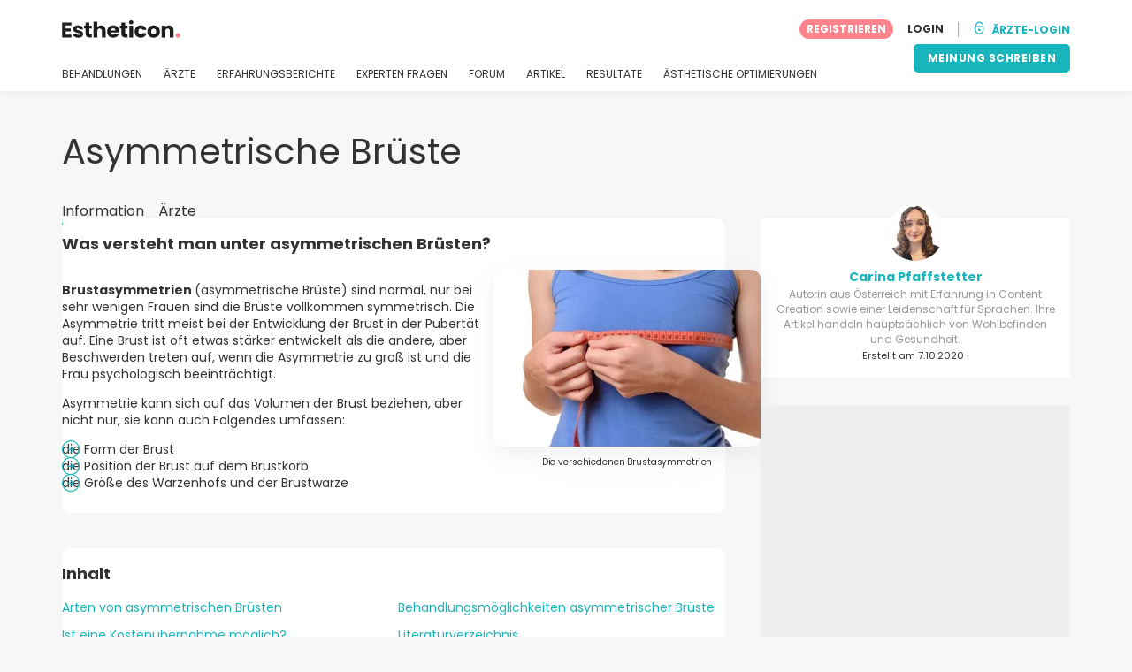

--- FILE ---
content_type: text/html; charset=UTF-8
request_url: https://www.estheticon.de/indikationen/asymmetrische-brueste
body_size: 14772
content:
<!DOCTYPE html>
<html lang="de-DE" class="desktop" >
<head>
        
<meta charset="utf-8" />
<meta name="viewport" content="width=device-width, minimum-scale=1.0, maximum-scale=1.0"/>

<title>Asymmetrische Brüste - Estheticon.de</title>

<link rel="preconnect" href="//static.estheticon.de" crossorigin>


                    <script async src="https://www.googletagmanager.com/gtag/js?id=G-EKF8WQ68SN"></script>
    

    <link rel="stylesheet" href="https://static.estheticon.de/10009295/build/yns/main_general.css">

            <link rel="stylesheet" href="https://static.estheticon.de/10009295/build/yns/yns_header_nav.css">
        <link rel="stylesheet" href="https://static.estheticon.de/10009295/build/yns/yns_footer.css">
    
    <link rel="stylesheet" href="https://static.estheticon.de/10009295/build/yns/5056.css"><link rel="stylesheet" href="https://static.estheticon.de/10009295/build/yns/4966.css">

<script id="js_analytics" type="text/javascript">
    const projectDomain = 'estheticon.de';

        (function(i,s,o,g,r,a,m){i['GoogleAnalyticsObject']=r;i[r]=i[r]||function(){
        (i[r].q=i[r].q||[]).push(arguments)},i[r].l=1*new Date();a=s.createElement(o),
        m=s.getElementsByTagName(o)[0];a.async=1;a.src=g;m.parentNode.insertBefore(a,m)
    })(window,document,'script','https://www.google-analytics.com/analytics.js','ga');

    window.gaYNS = {
                analyticsTreatmentName: 'Brustvergrößerung',
        analyticsTreatmentEnglishName: 'Breast augmentation',
        dimensionPath: '/concern/item',
                gaTracker: 'UA-188237514-1',
                gaTrackerGlobal: 'UA-103658573-1',
        pageType: ''
    };


                !function(f,b,e,v,n,t,s){if(f.fbq)return;n=f.fbq=function(){n.callMethod?
        n.callMethod.apply(n,arguments):n.queue.push(arguments)};if(!f._fbq)f._fbq=n;
        n.push=n;n.loaded=!0;n.version='2.0';n.queue=[];t=b.createElement(e);t.async=!0;
        t.src=v;s=b.getElementsByTagName(e)[0];s.parentNode.insertBefore(t,s)}(window,
        document,'script','https://connect.facebook.net/en_US/fbevents.js');
    

                window.dataLayer = window.dataLayer || [];
        window.gA4Data = window.gA4Data || {};
        window.gA4Data.measurement_id = 'G-EKF8WQ68SN';
        window.gA4Data.treatmentName = 'Brustvergrößerung';
        window.gA4Data.treatmentEnglishName = 'Breast augmentation';
        window.gA4Data.pageItems = '';
        window.gA4Data.creationDate = '07/10/2020';
        window.gA4Data.brandRelatedId = '';
        window.gA4Data.doctorRelatedId = '';

        function gtag(){dataLayer.push(arguments);}

        // Config GA4
        gtag('js', new Date());

        function getCookie(name) {
            return document.cookie
            .split('; ')
            .find(row => row.startsWith(name))
            ?.split('=')[1] || null;
        }
        const COOKIE_NAME = '_ynsGDPR_';
        const consentCookieValue = getCookie(COOKIE_NAME);

        const defaultConsentConfig = {
            'ad_storage': 'denied',
            'ad_user_data': 'denied',
            'ad_personalization': 'denied',
            'analytics_storage': 'denied',
            'functionality_storage': 'denied',
            'personalization_storage': 'denied',
            'security_storage': 'granted',  // Always granted
        };

        let shouldEnableUrlPassthrough = true;

        if (consentCookieValue) {
            const consent = JSON.parse(decodeURIComponent(consentCookieValue));

            Object.assign(defaultConsentConfig, {
                'ad_storage': consent.marketing ? 'granted' : 'denied',
                'ad_user_data':  consent.marketing ? 'granted' : 'denied',
                'ad_personalization':  consent.marketing ? 'granted' : 'denied',
                'analytics_storage':  consent.analysis ? 'granted' : 'denied',
                'functionality_storage':  consent.functional ? 'granted' : 'denied',
                'personalization_storage':  consent.marketing ? 'granted' : 'denied',
            });

            shouldEnableUrlPassthrough = !(consent.marketing && consent.analysis);
        }
        gtag('consent', 'default', defaultConsentConfig);

        gtag('set', 'url_passthrough', shouldEnableUrlPassthrough);

        data = {};
        data.content_group = '/concern/item';
        if (window.gA4Data.treatmentName) {
            data.treatment = window.gA4Data.treatmentName;
        }
        if (window.gA4Data.treatmentEnglishName) {
            data.english_treatment = window.gA4Data.treatmentEnglishName;
        }
        if (window.gA4Data.pageItems) {
            data.content_items = window.gA4Data.pageItems;
        }
        if (window.gA4Data.creationDate) {
            data.creation_date = window.gA4Data.creationDate;
        }
        if (window.gA4Data.brandRelatedId) {
            data.brand_related_id = window.gA4Data.brandRelatedId;
        }
        if (window.gA4Data.doctorRelatedId) {
            data.doctor_related_id = window.gA4Data.doctorRelatedId;
        }

        // /_ga=([^;]+)/i.test(document.cookie) ? data.yns_client_id = RegExp.$1.split('.').slice(2).join('.').replace('3','2'): null;
        // /smd5=([^;]+)/i.test(document.cookie) ? data.yns_session_id = RegExp.$1 : null;
        /User=([^;]+)/i.test(document.cookie) ? data.user_id = RegExp.$1 : null;

        gtag('config', window.gA4Data.measurement_id, {
            ...data,
            'cookie_domain': `.${projectDomain}`,
            'linker': {
                'url_passthrough': true
            },
        });
    </script>

<!-- Google Tag Manager -->
<script>(function(w,d,s,l,i){w[l]=w[l]||[];w[l].push({'gtm.start':
            new Date().getTime(),event:'gtm.js'});var f=d.getElementsByTagName(s)[0],
        j=d.createElement(s),dl=l!='dataLayer'?'&l='+l:'';j.async=true;j.src=
        'https://www.googletagmanager.com/gtm.js?id='+i+dl;f.parentNode.insertBefore(j,f);
    })(window,document,'script','dataLayer','GTM-5PCHSHG');</script>
<!-- End Google Tag Manager -->



    <link rel="preload" href="https://static.estheticon.de/10009295/build/yns/fonts/Poppins-Regular.ad19729d.woff2" as="font" type="font/woff2" crossorigin>
<link rel="preload" href="https://static.estheticon.de/10009295/build/yns/fonts/Poppins-Bold.dd24d10e.woff2" as="font" type="font/woff2" crossorigin>
<link rel="preload" href="https://static.estheticon.de/10009295/build/yns/fonts/YNS_icons.e0995834.woff2" as="font" type="font/woff2" crossorigin>




<link rel="dns-prefetch" href="//fonts.googleapis.com">
<link rel="dns-prefetch" href="//www.googleadservices.com">
<link rel="dns-prefetch" href="//pagead2.googlesyndication.com">
<link rel="dns-prefetch" href="//tpc.googlesyndication.com">
<link rel="dns-prefetch" href="//connect.facebook.net">
<link rel="dns-prefetch" href="//www.google-analytics.com">
<link rel="dns-prefetch" href="//www.googletagmanager.com">
<link rel="dns-prefetch" href="//cdnjs.cloudflare.com">
<link rel="dns-prefetch" href="//googleads.g.doubleclick.net">
<link rel="dns-prefetch" href="//stats.g.doubleclick.net">
<link rel="dns-prefetch" href="//www.google.com">
<link rel="dns-prefetch" href="//js-agent.newrelic.com">
<link rel="dns-prefetch" href="//bam.nr-data.net">
<link rel="dns-prefetch" href="//cdn.livechatinc.com">
<link rel="dns-prefetch" href="//secure.livechatinc.com">
<link rel="dns-prefetch" href="//accounts.livechatinc.com">
<link rel="dns-prefetch" href="//analytics.tiktok.com">


<meta name="google-site-verification" content="tFyTp0vI7okiPZHCNULlmh7C5U50LrLFGa80eFdgZA8"/>
<meta name="robots" content="index, follow"/>    <meta name="description" content="Asymmetrie tritt in der Regel bei der Entwicklung der Brust in der Pubertät auf. Eine asymmetrische Brust ist sehr häufig. Wenn die Asymmetrie allerdings zu stark ausgeprägt ist, kann diese operativ angeglichen werden."/>
<meta name="apple-itunes-app" content="app-id=1149340927, app-argument=https://www.estheticon.de/indikationen/asymmetrische-brueste">

            <link rel="canonical" href="https://www.estheticon.de/indikationen/asymmetrische-brueste"/>
    <link rel='alternate' href='https://www.multiestetica.com/mejoras-esteticas/mamas-asimetricas' hreflang='es-ES' />
<link rel='alternate' href='https://www.multiestetica.com/mejoras-esteticas/mamas-asimetricas' hreflang='x-default' />
<link rel='alternate' href='https://www.guidaestetica.it/inestetismi/seno-asimmetrico' hreflang='it-IT' />
<link rel='alternate' href='https://www.multiesthetique.fr/ameliorations-esthetiques/seins-asymetriques' hreflang='fr-FR' />
<link rel='alternate' href='https://info.clinicasesteticas.com.co/mejoras-esteticas/senos-asimetricos' hreflang='es-CO' />
<link rel='alternate' href='https://www.estheticon.de/indikationen/asymmetrische-brueste' hreflang='de-DE' />
<link rel='alternate' href='https://www.estheticon.sk/esteticke-vylepsenia/asymetricke-prsniky' hreflang='sk-SK' />



    <script async src="https://securepubads.g.doubleclick.net/tag/js/gpt.js"></script>
    <script>
                const decode = function (e) {
            return decodeURIComponent(e)
        }, leftTrim = function (e) {
            return e.replace(/^\s+/, "")
        }, coIsset = function (e) {
            return -1 !== window.document.cookie.indexOf(e + "=")
        }, coGet = function (e) {
            const n = document.cookie.split(";");
            let t = "", o = "", c = [];
            for (let i = 0; i < n.length; i++) if (o = (c = (t = n[i].replace(/^\s+/, "")).split("=")).shift(), t = c.join("="), e === o) return decode(t);
            return ""
        };

                window.loadSlots = false;
        window.googletag = window.googletag || {cmd: []};

        googletag.cmd.push(function () {
            let DISABLE_COOKIES = 1;

                    googletag.defineSlot('/21674600035/YNS_AU_DE_INFOBOXES', [800, 240], 'div-gpt-ad-21870655637-0').addService(googletag.pubads());
                            googletag.defineSlot('/21674600035/AU_DE_420x420_GENERAL', [420, 420], 'div-gpt-ad-21868429275-0').addService(googletag.pubads());
                            googletag.defineSlot('/21674600035/AU_DE_420x420_GENERAL', [420, 420], 'div-gpt-ad-21868429275-1').addService(googletag.pubads());
                                            googletag.pubads().enableSingleRequest();
            googletag.pubads().setTargeting('country', ['de'])
                                            .setTargeting('treatment', ['brustvergroesserung-mammaplastik'])
                                                                                                    .setTargeting('section', ['/concern/item']);

            if (coIsset('_ynsGDPR_')) {
                const segmentationEnabled = JSON.parse(coGet('_ynsGDPR_')).segmentation;
                DISABLE_COOKIES = segmentationEnabled ? 0 : 1;
            }

            googletag.pubads().setCookieOptions(DISABLE_COOKIES);
            googletag.pubads().collapseEmptyDivs(true);
            googletag.pubads().addEventListener('slotOnload', function (event) {
                window.loadSlots = true;
            });

            googletag.enableServices();
        });
    </script>


<link rel="manifest" href="/manifest.webmanifest"/>

    <base href="https://www.estheticon.de">
</head>

<body id="concern_overview"        data-meta="concern_card"              data-show-sensitive-content="false"
      class="        "
>
            
    <header class="header-nav header-nav--desktop u-flex">
        <div class="container-layout">
            <div class="header-nav__top u-flex u-flex-justify-between u-flex-align-items-center">
                                <a href="/"
                   class="header-nav__logo u-flex u-flex-align-items-center"
                   title="Schönheit"
                >
                    <img src="https://static.estheticon.de/img/img_et/logo/DE/logo.svg"
                         width="134"
                         height="20"
                         alt="Schönheit"
                    />
                </a>
                
                                

                                <div id="jsv-nav-user-menu-new">
                    <div class="nav-user-menu"><ul
                class="nav-user-menu--not-logged nav-user-menu__links u-flex u-flex-align-items-center u-p--0"
                data-role="nav-user-menu-not-logged"
            ><li class="nav-user-menu__users-register"><span
                        data-href="/registration"
                        rel="nofollow"
                        class="nav-user-menu__users-register-btn u-font--bold u-flex u-flex-align-items-center u-flex-justify-center u-render__cursor--pointer u-render__border-none internal-span-link"
                        aria-label="Registrieren Sie sich bei Estheticon.de"
                        data-role="nav-user-register-btn"
                    >
                        REGISTRIEREN
                    </span></li><li class="nav-user-menu__users-login"><span
                        data-href="/sign-in?rurl=https://www.estheticon.de/indikationen/asymmetrische-brueste"
                        rel="nofollow"
                        class="btn--primary btn--white u-ml--2 u-font--bold u-render__border-none internal-span-link"
                        data-role="nav-user-login-btn"
                    >
                        LOGIN
                    </span></li><li class="nav-user-menu__doctors u-ml--2 u-pl--2"><i
                        class="yns-icon-unlocked u-font--bold"
                        aria-hidden="true"
                    ></i><span
                        data-href="/front/user_account/login"
                        rel="nofollow"
                        class="u-ml--1 u-font--bold u-render__border-none btn--basic u-render__underline-none internal-span-link"
                    >ÄRZTE-LOGIN</span></li></ul></div>
                </div>
            </div>

                        <nav role="navigation" class="u-flex u-flex-justify-between">
                <ul class="header-nav__list u-mt--3 u-pl--0" data-role="header-nav-list">
                                        <li class="header-nav__list-item header-nav__sublist-parent u-render__position--relative">
                        <a class="header-nav__list-link u-pb--1 "
                           href="https://www.estheticon.de/verfahren"
                           data-link="treatment_list"
                        >
                            BEHANDLUNGEN
                        </a>

                                                        
    <div class="header-nav__sublist ">
        <div class="u-text--nowrap">
            <span class="header-nav__sublist-label u-font--bold u-mr--1">Beliebteste Behandlungen</span>
            <a href="https://www.estheticon.de/verfahren" class="header-nav__sublist-link-all u-font--bold u-text--nowrap js-ga-link"
               data-ga-ev="Main menu|View all treatments|Alle">
                                    Alle
                            </a>
        </div>
        <ul class="u-p--0">
                                                                                                                                                                                                        <li>
                    <a href="https://www.estheticon.de/verfahren/blepharoplastik-augenlidplastik"
                       class="header-nav__sublist-link u-text--ellipsis js-ga-link"
                       data-ga-ev="Main menu|Go to treatment item|Augenlidstraffung">
                        Augenlidstraffung
                    </a>
                </li>
                                                                                                                                                                                                        <li>
                    <a href="https://www.estheticon.de/verfahren/bauchstraffung-abdominoplastik"
                       class="header-nav__sublist-link u-text--ellipsis js-ga-link"
                       data-ga-ev="Main menu|Go to treatment item|Bauchdeckenstraffung">
                        Bauchdeckenstraffung
                    </a>
                </li>
                                                                                                                                                                                                        <li>
                    <a href="https://www.estheticon.de/verfahren/nichtchirurgische-faltenbehandlung-botox"
                       class="header-nav__sublist-link u-text--ellipsis js-ga-link"
                       data-ga-ev="Main menu|Go to treatment item|Botox">
                        Botox
                    </a>
                </li>
                                                                                                                                                                                                        <li>
                    <a href="https://www.estheticon.de/verfahren/brustvergroesserung-mammaplastik"
                       class="header-nav__sublist-link u-text--ellipsis js-ga-link"
                       data-ga-ev="Main menu|Go to treatment item|Brustvergrößerung">
                        Brustvergrößerung
                    </a>
                </li>
                                                                                                                                                                                                        <li>
                    <a href="https://www.estheticon.de/verfahren/injizierbare-fullstoffe-kollagen-fibrogen"
                       class="header-nav__sublist-link u-text--ellipsis js-ga-link"
                       data-ga-ev="Main menu|Go to treatment item|Faltenbehandlung">
                        Faltenbehandlung
                    </a>
                </li>
                                                                                                                                                                                                        <li>
                    <a href="https://www.estheticon.de/verfahren/liposuktion"
                       class="header-nav__sublist-link u-text--ellipsis js-ga-link"
                       data-ga-ev="Main menu|Go to treatment item|Fettabsaugung">
                        Fettabsaugung
                    </a>
                </li>
                                                                                                                                                                                                        <li>
                    <a href="https://www.estheticon.de/verfahren/gynaekomastie-vergroesserte-maennliche-brustdruese"
                       class="header-nav__sublist-link u-text--ellipsis js-ga-link"
                       data-ga-ev="Main menu|Go to treatment item|Gynäkomastie">
                        Gynäkomastie
                    </a>
                </li>
                                                                                                                                                                                                        <li>
                    <a href="https://www.estheticon.de/verfahren/nasenkorrektur-rhinoplastik"
                       class="header-nav__sublist-link u-text--ellipsis js-ga-link"
                       data-ga-ev="Main menu|Go to treatment item|Nasenkorrektur">
                        Nasenkorrektur
                    </a>
                </li>
                                                                                                                                                                                                        <li>
                    <a href="https://www.estheticon.de/verfahren/genitaloperation-maennlich"
                       class="header-nav__sublist-link u-text--ellipsis js-ga-link"
                       data-ga-ev="Main menu|Go to treatment item|Penisvergrößerung">
                        Penisvergrößerung
                    </a>
                </li>
                                                                                                                                                                                                        <li>
                    <a href="https://www.estheticon.de/verfahren/schamlippenkorrektur-labioplastik"
                       class="header-nav__sublist-link u-text--ellipsis js-ga-link"
                       data-ga-ev="Main menu|Go to treatment item|Schamlippenverkleinerung">
                        Schamlippenverkleinerung
                    </a>
                </li>
                    </ul>
    </div>

                                            </li>

                                        <li class="header-nav__list-item header-nav__sublist-parent u-render__position--relative">
                        <a href="https://www.estheticon.de/chirurgen"
                           class="header-nav__list-link u-pb--1 "
                           data-link="company_listing"
                        >
                            ÄRZTE
                        </a>

                                                        
    <div class="header-nav__sublist ">
        <div class="u-text--nowrap">
            <span class="header-nav__sublist-label u-font--bold u-mr--1">Ärzte nach Behandlung und Standort</span>
            <a href="https://www.estheticon.de/chirurgen" class="header-nav__sublist-link-all u-font--bold u-text--nowrap js-ga-link"
               data-ga-ev="Main menu|View all doctors|Alle">
                                    Alle
                            </a>
        </div>
        <ul class="u-p--0">
                                                                                                                                                                                                                                                    <li>
                    <a href="https://www.estheticon.de/chirurgen/nasenkorrektur-rhinoplastik/deutschland/berlin"
                       class="header-nav__sublist-link u-text--ellipsis js-ga-link"
                       data-ga-ev="Main menu|Go to doctors list treatment area2|Nasenkorrektur in Berlin">
                        Nasenkorrektur in Berlin
                    </a>
                </li>
                                                                                                                                                                                                                                                    <li>
                    <a href="https://www.estheticon.de/chirurgen/anti-aging-de/deutschland/hamburg"
                       class="header-nav__sublist-link u-text--ellipsis js-ga-link"
                       data-ga-ev="Main menu|Go to doctors list treatment area2|Anti-Aging in Hamburg">
                        Anti-Aging in Hamburg
                    </a>
                </li>
                                                                                                                                                                                                                                                    <li>
                    <a href="https://www.estheticon.de/chirurgen/blepharoplastik-augenlidplastik/deutschland/munchen"
                       class="header-nav__sublist-link u-text--ellipsis js-ga-link"
                       data-ga-ev="Main menu|Go to doctors list treatment area2|Augenlidstraffung in München">
                        Augenlidstraffung in München
                    </a>
                </li>
                                                                                                                                                                                                                                                    <li>
                    <a href="https://www.estheticon.de/chirurgen/liposuktion/deutschland/berlin"
                       class="header-nav__sublist-link u-text--ellipsis js-ga-link"
                       data-ga-ev="Main menu|Go to doctors list treatment area2|Fettabsaugung in Berlin">
                        Fettabsaugung in Berlin
                    </a>
                </li>
                                                                                                                                                                                                                                                    <li>
                    <a href="https://www.estheticon.de/chirurgen/brustvergroesserung-mammaplastik/deutschland/koln"
                       class="header-nav__sublist-link u-text--ellipsis js-ga-link"
                       data-ga-ev="Main menu|Go to doctors list treatment area2|Brustvergrößerung in Köln">
                        Brustvergrößerung in Köln
                    </a>
                </li>
                                                                                                                                                                                                                                                    <li>
                    <a href="https://www.estheticon.de/chirurgen/brustvergroesserung-mammaplastik/deutschland/berlin"
                       class="header-nav__sublist-link u-text--ellipsis js-ga-link"
                       data-ga-ev="Main menu|Go to doctors list treatment area2|Brustvergrößerung in Berlin">
                        Brustvergrößerung in Berlin
                    </a>
                </li>
                                                                                                                                                                                                                                                    <li>
                    <a href="https://www.estheticon.de/chirurgen/nasenkorrektur-rhinoplastik/deutschland/hamburg"
                       class="header-nav__sublist-link u-text--ellipsis js-ga-link"
                       data-ga-ev="Main menu|Go to doctors list treatment area2|Nasenkorrektur in Hamburg">
                        Nasenkorrektur in Hamburg
                    </a>
                </li>
                                                                                                                                                                                                                                                    <li>
                    <a href="https://www.estheticon.de/chirurgen/liposuktion/deutschland/hamburg"
                       class="header-nav__sublist-link u-text--ellipsis js-ga-link"
                       data-ga-ev="Main menu|Go to doctors list treatment area2|Fettabsaugung in Hamburg">
                        Fettabsaugung in Hamburg
                    </a>
                </li>
                                                                                                                                                                                                                                                    <li>
                    <a href="https://www.estheticon.de/chirurgen/blepharoplastik-augenlidplastik/deutschland/hamburg"
                       class="header-nav__sublist-link u-text--ellipsis js-ga-link"
                       data-ga-ev="Main menu|Go to doctors list treatment area2|Augenlidstraffung in Hamburg">
                        Augenlidstraffung in Hamburg
                    </a>
                </li>
                                                                                                                                                                                                                                                    <li>
                    <a href="https://www.estheticon.de/chirurgen/anti-aging-de/deutschland/berlin"
                       class="header-nav__sublist-link u-text--ellipsis js-ga-link"
                       data-ga-ev="Main menu|Go to doctors list treatment area2|Anti-Aging in Berlin">
                        Anti-Aging in Berlin
                    </a>
                </li>
                    </ul>
    </div>

                                            </li>

                                                                <li class="header-nav__list-item header-nav__sublist-parent u-render__position--relative">
                            <a class="header-nav__list-link u-pb--1 "
                               href="https://www.estheticon.de/krankens"
                               data-link="experiences-home"
                               data-role="experiences-navigation-tab"
                            >
                                ERFAHRUNGSBERICHTE
                            </a>

                                                                
    <div class="header-nav__sublist ">
        <div class="u-text--nowrap">
            <span class="header-nav__sublist-label u-font--bold u-mr--1">Behandlungen mit den meisten Erfahrungsberichten</span>
            <a href="https://www.estheticon.de/krankens" class="header-nav__sublist-link-all u-font--bold u-text--nowrap js-ga-link"
               data-ga-ev="Main menu|View all experiences|Alle">
                                    Alle
                            </a>
        </div>
        <ul class="u-p--0">
                                                                                                                                                                                                        <li>
                    <a href="https://www.estheticon.de/krankens/blepharoplastik-augenlidplastik"
                       class="header-nav__sublist-link u-text--ellipsis js-ga-link"
                       data-ga-ev="Main menu|Go to treatment experience list|Erfahrungsberichte über Augenlidstraffung">
                        Erfahrungsberichte über Augenlidstraffung
                    </a>
                </li>
                                                                                                                                                                                                        <li>
                    <a href="https://www.estheticon.de/krankens/bauchstraffung-abdominoplastik"
                       class="header-nav__sublist-link u-text--ellipsis js-ga-link"
                       data-ga-ev="Main menu|Go to treatment experience list|Erfahrungsberichte über Bauchdeckenstraffung">
                        Erfahrungsberichte über Bauchdeckenstraffung
                    </a>
                </li>
                                                                                                                                                                                                        <li>
                    <a href="https://www.estheticon.de/krankens/brustlifting-mastopexie"
                       class="header-nav__sublist-link u-text--ellipsis js-ga-link"
                       data-ga-ev="Main menu|Go to treatment experience list|Erfahrungsberichte über Bruststraffung">
                        Erfahrungsberichte über Bruststraffung
                    </a>
                </li>
                                                                                                                                                                                                        <li>
                    <a href="https://www.estheticon.de/krankens/brustvergroesserung-mammaplastik"
                       class="header-nav__sublist-link u-text--ellipsis js-ga-link"
                       data-ga-ev="Main menu|Go to treatment experience list|Erfahrungsberichte über Brustvergrößerung">
                        Erfahrungsberichte über Brustvergrößerung
                    </a>
                </li>
                                                                                                                                                                                                        <li>
                    <a href="https://www.estheticon.de/krankens/brustverkleinerung"
                       class="header-nav__sublist-link u-text--ellipsis js-ga-link"
                       data-ga-ev="Main menu|Go to treatment experience list|Erfahrungsberichte über Brustverkleinerung">
                        Erfahrungsberichte über Brustverkleinerung
                    </a>
                </li>
                                                                                                                                                                                                        <li>
                    <a href="https://www.estheticon.de/krankens/facelift-gesichtsstraffung"
                       class="header-nav__sublist-link u-text--ellipsis js-ga-link"
                       data-ga-ev="Main menu|Go to treatment experience list|Erfahrungsberichte über Facelift">
                        Erfahrungsberichte über Facelift
                    </a>
                </li>
                                                                                                                                                                                                        <li>
                    <a href="https://www.estheticon.de/krankens/liposuktion"
                       class="header-nav__sublist-link u-text--ellipsis js-ga-link"
                       data-ga-ev="Main menu|Go to treatment experience list|Erfahrungsberichte über Fettabsaugung">
                        Erfahrungsberichte über Fettabsaugung
                    </a>
                </li>
                                                                                                                                                                                                        <li>
                    <a href="https://www.estheticon.de/krankens/haartransplantation"
                       class="header-nav__sublist-link u-text--ellipsis js-ga-link"
                       data-ga-ev="Main menu|Go to treatment experience list|Erfahrungsberichte über Haartransplantation">
                        Erfahrungsberichte über Haartransplantation
                    </a>
                </li>
                                                                                                                                                                                                        <li>
                    <a href="https://www.estheticon.de/krankens/nasenkorrektur-rhinoplastik"
                       class="header-nav__sublist-link u-text--ellipsis js-ga-link"
                       data-ga-ev="Main menu|Go to treatment experience list|Erfahrungsberichte über Nasenkorrektur">
                        Erfahrungsberichte über Nasenkorrektur
                    </a>
                </li>
                                                                                                                                                                                                        <li>
                    <a href="https://www.estheticon.de/krankens/schamlippenkorrektur-labioplastik"
                       class="header-nav__sublist-link u-text--ellipsis js-ga-link"
                       data-ga-ev="Main menu|Go to treatment experience list|Erfahrungsberichte über Schamlippenverkleinerung">
                        Erfahrungsberichte über Schamlippenverkleinerung
                    </a>
                </li>
                    </ul>
    </div>

                                                    </li>
                    
                                                                <li class="header-nav__list-item header-nav__sublist-parent u-render__position--relative">
                            <a class="header-nav__list-link u-pb--1 "
                               href="https://www.estheticon.de/diskussion"
                               data-link="qanda_home"
                            >
                                EXPERTEN FRAGEN
                            </a>

                                                                
    <div class="header-nav__sublist ">
        <div class="u-text--nowrap">
            <span class="header-nav__sublist-label u-font--bold u-mr--1">Behandlungen mit den meisten Fragen</span>
            <a href="https://www.estheticon.de/diskussion" class="header-nav__sublist-link-all u-font--bold u-text--nowrap js-ga-link"
               data-ga-ev="Main menu|View all qanda|Alle">
                                    Alle
                            </a>
        </div>
        <ul class="u-p--0">
                                                                                                                                                                                                        <li>
                    <a href="https://www.estheticon.de/diskussion/blepharoplastik-augenlidplastik"
                       class="header-nav__sublist-link u-text--ellipsis js-ga-link"
                       data-ga-ev="Main menu|Go to treatment qanda|Fragen über Augenlidstraffung">
                        Fragen über Augenlidstraffung
                    </a>
                </li>
                                                                                                                                                                                                        <li>
                    <a href="https://www.estheticon.de/diskussion/bauchstraffung-abdominoplastik"
                       class="header-nav__sublist-link u-text--ellipsis js-ga-link"
                       data-ga-ev="Main menu|Go to treatment qanda|Fragen über Bauchdeckenstraffung">
                        Fragen über Bauchdeckenstraffung
                    </a>
                </li>
                                                                                                                                                                                                        <li>
                    <a href="https://www.estheticon.de/diskussion/brustlifting-mastopexie"
                       class="header-nav__sublist-link u-text--ellipsis js-ga-link"
                       data-ga-ev="Main menu|Go to treatment qanda|Fragen über Bruststraffung">
                        Fragen über Bruststraffung
                    </a>
                </li>
                                                                                                                                                                                                        <li>
                    <a href="https://www.estheticon.de/diskussion/brustvergroesserung-mammaplastik"
                       class="header-nav__sublist-link u-text--ellipsis js-ga-link"
                       data-ga-ev="Main menu|Go to treatment qanda|Fragen über Brustvergrößerung">
                        Fragen über Brustvergrößerung
                    </a>
                </li>
                                                                                                                                                                                                        <li>
                    <a href="https://www.estheticon.de/diskussion/brustverkleinerung"
                       class="header-nav__sublist-link u-text--ellipsis js-ga-link"
                       data-ga-ev="Main menu|Go to treatment qanda|Fragen über Brustverkleinerung">
                        Fragen über Brustverkleinerung
                    </a>
                </li>
                                                                                                                                                                                                        <li>
                    <a href="https://www.estheticon.de/diskussion/injizierbare-fullstoffe-kollagen-fibrogen"
                       class="header-nav__sublist-link u-text--ellipsis js-ga-link"
                       data-ga-ev="Main menu|Go to treatment qanda|Fragen über Faltenbehandlung">
                        Fragen über Faltenbehandlung
                    </a>
                </li>
                                                                                                                                                                                                        <li>
                    <a href="https://www.estheticon.de/diskussion/liposuktion"
                       class="header-nav__sublist-link u-text--ellipsis js-ga-link"
                       data-ga-ev="Main menu|Go to treatment qanda|Fragen über Fettabsaugung">
                        Fragen über Fettabsaugung
                    </a>
                </li>
                                                                                                                                                                                                        <li>
                    <a href="https://www.estheticon.de/diskussion/restylane-juvederm-surgiderm-teosyal"
                       class="header-nav__sublist-link u-text--ellipsis js-ga-link"
                       data-ga-ev="Main menu|Go to treatment qanda|Fragen über Hyaluronsäure">
                        Fragen über Hyaluronsäure
                    </a>
                </li>
                                                                                                                                                                                                        <li>
                    <a href="https://www.estheticon.de/diskussion/nasenkorrektur-rhinoplastik"
                       class="header-nav__sublist-link u-text--ellipsis js-ga-link"
                       data-ga-ev="Main menu|Go to treatment qanda|Fragen über Nasenkorrektur">
                        Fragen über Nasenkorrektur
                    </a>
                </li>
                                                                                                                                                                                                        <li>
                    <a href="https://www.estheticon.de/diskussion/schamlippenkorrektur-labioplastik"
                       class="header-nav__sublist-link u-text--ellipsis js-ga-link"
                       data-ga-ev="Main menu|Go to treatment qanda|Fragen über Schamlippenverkleinerung">
                        Fragen über Schamlippenverkleinerung
                    </a>
                </li>
                    </ul>
    </div>

                                                    </li>
                    
                                                                <li class="header-nav__list-item">
                            <a class="header-nav__list-link u-pb--1 "
                               href="https://forum.estheticon.de/"
                               data-link="forum-list-categories"
                            >
                                FORUM
                            </a>
                        </li>
                    
                                        <li class="header-nav__list-item">
                        <a class="header-nav__list-link u-pb--1 "
                           href="https://www.estheticon.de/neuigkeiten"
                           data-link="article-home"
                        >
                            ARTIKEL
                        </a>
                    </li>

                                                                <li class="header-nav__list-item">
                            <a class="header-nav__list-link u-pb--1 "
                               href="https://www.estheticon.de/resultate"
                               data-link="gallery-listing"
                            >
                                RESULTATE
                            </a>
                        </li>
                    
                                        <li class="header-nav__list-item">
                        <a class="header-nav__list-link u-pb--1 "
                           href="https://www.estheticon.de/indikationen"
                           data-link="concern_list"
                        >
                            ÄSTHETISCHE OPTIMIERUNGEN
                        </a>
                    </li>
                </ul>

                                                        <div class="u-my--1">
                        <button
                            data-com-id="0"
                            data-treatment-id="0"
                            data-source="14"
                            class="btn-header btn-header--primary u-render__display--none js-experience-review-selector js-show-for-patients js-ga-link"
                                
    data-ga-category="click"
    data-ga-props="{&quot;action&quot;:&quot;share experience&quot;,&quot;cta&quot;:&quot;navigation button&quot;,&quot;content_group&quot;:&quot;\/concern\/item&quot;}"

                        >MEINUNG SCHREIBEN</button>
                    </div>
                            </nav>
        </div>
    </header>

    
    <div class="container-layout">
                <h1 class="u-mt--5 d:u-mt--6 u-mb--2 d:u-mb--5 u-font--regular">
            Asymmetrische Brüste
        </h1>

                            <nav>
    <ul class="u-flex u-p--0">
                                    <li class="tabs__item u-mr--2">
                    <a href="https://www.estheticon.de/verfahren/brustvergroesserung-mammaplastik"
                       class="tabs__item-link u-color--grey-carbon tabs__item-link--active"
                       data-role="tab_home"
                    >
                        Information
                    </a>
                </li>
                                                <li class="tabs__item ">
                    <a href="/chirurgen/brustvergroesserung-mammaplastik"
                       class="tabs__item-link u-color--grey-carbon"
                       data-role="tab_companies"
                    >
                        Ärzte
                    </a>
                </li>
                        </ul>
</nav>

        
        <div class="container-layout__grid has-sidebar">
                        <div class="container-layout__content js-ynsModal-container js-extended-overview-container">
                <div id="js_service_id"></div>
                                    



    
    

            
    
    <div id="overview-section-1" class="overview-section" data-collapsible="false">
        <section
    
    class="extended-overview u-radius--10 u-px--2 d:u-px--3 u-pt--2 u-pb--1 u-mb--3 d:u-mb--5 "
    aria-expanded="true"
>

            <div class="u-mb--1">
            <h2 class="extended-overview__heading u-render__display--inline-block u-m--0">Was versteht man unter asymmetrischen Brüsten?</h2>
                    </div>
    
    
    <div class="js-extended-overview-content extended-overview__content extended-overview__content--right">

                    
<figure class="media-preview u-m--0 u-mt--1 u-text--center" role="group">
                        <picture ><source srcset="https://static.estheticon.de/site/treatment_extended_overview/6c/13/93/e249ff30caf411ec/image_teo1_sfw_06.webp?timestamp="
                        type="image/webp"
                ><source srcset="https://static.estheticon.de/site/treatment_extended_overview/6c/13/93/e249ff30caf411ec/image_teo1_sfw_06.jpg?timestamp="
                        type="image/jpg"
                ><img src="https://static.estheticon.de/site/treatment_extended_overview/6c/13/93/e249ff30caf411ec/image_teo1_sfw_06.jpg?timestamp="
                 alt="Die verschiedenen Brustasymmetrien"
                                
                                                    class="js-image-sensitive u-render__cursor--pointer u-radius--10"
                
                                
                                
                                
                                
                                
                                
                                
                                
                                
                                
                                            /></picture>
    
            <figcaption class="media-preview__caption u-px--2">
            <p>Die verschiedenen Brustasymmetrien</p>
        </figcaption>
    </figure>

        
        <div class="extended-overview__text u-pt--1 u-pb--2 prose">
                            <p><strong>Brustasymmetrien </strong>(asymmetrische Brüste) sind normal, nur bei sehr wenigen Frauen sind die Brüste vollkommen symmetrisch. Die Asymmetrie tritt meist bei der Entwicklung der Brust in der Pubertät auf. Eine Brust ist oft etwas stärker entwickelt als die andere, aber Beschwerden treten auf, wenn die Asymmetrie zu groß ist und die Frau psychologisch beeinträchtigt.<br></p><p>Asymmetrie kann sich auf das Volumen der Brust beziehen, aber nicht nur, sie kann auch Folgendes umfassen:</p>
<ul><li>die Form der Brust</li><li>die Position der Brust auf dem Brustkorb</li><li>die Größe des Warzenhofs und der Brustwarze</li></ul>

                    </div>
    </div>

</section>

    </div>

                <nav class="extended-overview u-radius--10 u-px--2 d:u-px--3 u-pt--2 u-pb--3 u-mb--3 d:u-mb--5">
            <div class="u-mb--1">
                <h2 class="extended-overview__heading u-render__display--inline-block u-m--0">
                    Inhalt
                </h2>
            </div>
            <div class="overview-navigation__menu u-pt--1">
                                                                                                <div class="overview-navigation__item-link">
                            <a href="#overview-section-2"
                               class="overview-navigation__item js-scroll-to-section"
                               data-section-id="overview-section-2"
                               data-is-collapsible="false">
                                Arten von asymmetrischen Brüsten
                            </a>
                        </div>
                                                                                <div class="overview-navigation__item-link">
                            <a href="#overview-section-3"
                               class="overview-navigation__item js-scroll-to-section"
                               data-section-id="overview-section-3"
                               data-is-collapsible="false">
                                Ist eine Kostenübernahme möglich?
                            </a>
                        </div>
                                                                                <div class="overview-navigation__item-link">
                            <a href="#overview-section-4"
                               class="overview-navigation__item js-scroll-to-section"
                               data-section-id="overview-section-4"
                               data-is-collapsible="true">
                                Behandlungsmöglichkeiten asymmetrischer Brüste
                            </a>
                        </div>
                                                                                <div class="overview-navigation__item-link">
                            <a href="#overview-section-5"
                               class="overview-navigation__item js-scroll-to-section"
                               data-section-id="overview-section-5"
                               data-is-collapsible="true">
                                Behandlungsmöglichkeiten asymmetrischer Brüste
                            </a>
                        </div>
                                                                                <div class="overview-navigation__item-link">
                            <a href="#overview-section-6"
                               class="overview-navigation__item js-scroll-to-section"
                               data-section-id="overview-section-6"
                               data-is-collapsible="true">
                                Literaturverzeichnis
                            </a>
                        </div>
                                    
                            </div>
        </nav>
    
    
    
    
            
    
    <div id="overview-section-2" class="overview-section" data-collapsible="false">
        <section
    
    class="extended-overview u-radius--10 u-px--2 d:u-px--3 u-pt--2 u-pb--1 u-mb--3 d:u-mb--5 "
    aria-expanded="true"
>

            <div class="u-mb--1">
            <h2 class="extended-overview__heading u-render__display--inline-block u-m--0">Arten von asymmetrischen Brüsten</h2>
                    </div>
    
    
    <div class="js-extended-overview-content extended-overview__content extended-overview__content--default">

        
        <div class="extended-overview__text u-pt--1 u-pb--2 prose">
                            <p>Wir können Asymmetrien in zwei Kategorien einteilen:</p>
<ul><li>Einfache Asymmetrie (Volumen, Form, Position,...)</li><li>Asymmetrie mit Missbildung (Asymmetrie + tuberöse Brüste, Poland-Syndrom,...).</li></ul>
<p>Diese Unvollkommenheit kann sich nach einer Gewichtszunahme, einer Schwangerschaft und beim Stillen verstärken, da die voluminösere Brust mehr Milch produziert als die andere.</p>
                    </div>
    </div>

</section>

    </div>

        
    
    
    
            
    
    <div id="overview-section-3" class="overview-section" data-collapsible="false">
        <section
    
    class="extended-overview u-radius--10 u-px--2 d:u-px--3 u-pt--2 u-pb--1 u-mb--3 d:u-mb--5 "
    aria-expanded="true"
>

            <div class="u-mb--1">
            <h2 class="extended-overview__heading u-render__display--inline-block u-m--0">Ist eine Kostenübernahme möglich?</h2>
                    </div>
    
    
    <div class="js-extended-overview-content extended-overview__content extended-overview__content--right">

                    
<figure class="media-preview u-m--0 u-mt--1 u-text--center" role="group">
                        <picture ><source srcset="https://static.estheticon.de/site/treatment_extended_overview/45/4c/d3/ab949cd4caf411ec/image_teo1_sfw_02.webp?timestamp="
                        type="image/webp"
                ><source srcset="https://static.estheticon.de/site/treatment_extended_overview/45/4c/d3/ab949cd4caf411ec/image_teo1_sfw_02.jpg?timestamp="
                        type="image/jpg"
                ><img src="https://static.estheticon.de/site/treatment_extended_overview/45/4c/d3/ab949cd4caf411ec/image_teo1_sfw_02.jpg?timestamp="
                 alt="Brustasymmetrie"
                                
                                                    class="js-image-sensitive u-render__cursor--pointer u-radius--10"
                
                                
                                
                                
                                
                                
                                
                                
                                
                                
                                
                                            /></picture>
    
            <figcaption class="media-preview__caption u-px--2">
            <p>Brustasymmetrie</p>
        </figcaption>
    </figure>

        
        <div class="extended-overview__text u-pt--1 u-pb--2 prose">
                            <p>Die Kostenübernahme für eine Operation zur Korrektur einer Brustasymmetrie hängt vom Schweregrad der Asymmetrie ab. In den folgenden Fällen ist die Übernahme der Kosten für die Operation und eine Erstattung durch die Krankenkasse möglich:<br></p>
<ul><li>Wenn die Asymmetrie mit einer Brustfehlbildung einhergeht (Poland-Syndrom / Tuberöse Brüste).</li><li>Bei einer größeren Asymmetrie (Ausgleich im BH erforderlich).</li><li>Bei Hypotrophie (wenn die Körbchengröße einer der Brüste kleiner als A ist).</li><li>Bei Hypertrophie (Entfernung von mehr als 300 g Drüse in einer der Brüste)</li></ul>
                    </div>
    </div>

</section>

    </div>

        
    
    
    
            
    
    <div id="overview-section-4" class="overview-section" data-collapsible="true">
        <section
    
    class="extended-overview u-radius--10 u-px--2 d:u-px--3 u-pt--2 u-pb--1 u-mb--3 d:u-mb--5 "
    aria-expanded="false"
>

            <div class="u-mb--1 js-extended-overview-toggle u-render__cursor--pointer u-flex u-flex-justify-between u-flex-align-items-center u-flex--gap-8">
            <h2 class="extended-overview__heading u-render__display--inline-block u-m--0">Behandlungsmöglichkeiten asymmetrischer Brüste</h2>
                            <i class="extended-overview__toggle-icon yns-icon-chevron-down u-color--grey-silver" aria-hidden="true"></i>
                    </div>
    
    
    <div class="js-extended-overview-content extended-overview__content extended-overview__content--left u-render__display--none">

                    
<figure class="media-preview u-m--0 u-mt--1 u-text--center" role="group">
                        <picture ><source srcset="https://static.estheticon.de/site/treatment_extended_overview/15/16/2e/2405fbd6caf511ec/image_teo1_sfw_02.webp?timestamp="
                        type="image/webp"
                ><source srcset="https://static.estheticon.de/site/treatment_extended_overview/15/16/2e/2405fbd6caf511ec/image_teo1_sfw_02.jpg?timestamp="
                        type="image/jpg"
                ><img src="https://static.estheticon.de/site/treatment_extended_overview/15/16/2e/2405fbd6caf511ec/image_teo1_sfw_02.jpg?timestamp="
                 alt="Die Behandlungsmöglichkeiten einer asymmetrischen Brust"
                                
                                                    class="js-image-sensitive u-render__cursor--pointer u-radius--10"
                
                                
                                
                                
                                
                                
                                
                                
                                
                                
                                
                                            /></picture>
    
            <figcaption class="media-preview__caption u-px--2">
            <p>Die Behandlungsmöglichkeiten einer asymmetrischen Brust</p>
        </figcaption>
    </figure>

        
        <div class="extended-overview__text u-pt--1 u-pb--2 prose">
                            <p>Das Ziel von Korrekturoperationen bei asymmetrischen Brüsten ist es, die Brust harmonisch und nach den Wünschen der Patientin zu gestalten. Um dies zu erreichen, sind mehrere Operationen möglich. Normalerweise nimmt der Chirurg eine Brust der Patientin als Modell und operiert die andere, um sie symmetrisch und harmonisch zu machen, aber die Patientin kann sich auch dafür entscheiden, beide Brüste zu operieren.</p>
<ul><li><strong><a href="https://www.estheticon.de/verfahren/brustvergroesserung-mammaplastik" target="_blank">Brustvergrößerung</a> durch Implantat oder Lipofilling</strong><br>Die Patientin kann sich dafür entscheiden, eine der beiden Brüste zu vergrößern, um die Brustasymmetrie zu verringern, oder beide Brüste mit unterschiedlichen Prothesengrößen zu vergrößern. Das Einsetzen eines Brustimplantats (einseitig oder beidseitig) ist eine wirksame Lösung, um wieder an Volumen zu gewinnen. Es sind mehrere Schnitte möglich, um die Silikonprothese(n) einzusetzen (die auf oder unter dem Muskel platziert werden). Die Größe und Form des Implantats wird von der Patientin und ihrem Chirurgen ausgewählt, um den Zielen der Patientin am besten gerecht zu werden. Die Brustvergrößerung wird unter Vollnarkose mit einem 24-stündigen Krankenhausaufenthalt durchgeführt. Eine Arbeitspause von einigen Tagen ist erforderlich und Sie können zwei oder drei Monate nach der Operation die ersten Ergebnisse genießen.<br><br>Eine Brustvergrößerung kann auch durch <a href="https://www.estheticon.de/verfahren/vergrosserung-der-bruste-mit-eigenem-fett-lipofilling" target="_blank">Lipofilling </a>durchgeführt werden. Bei dieser Technik werden Fettzellen aus einem anderen Bereich Ihres Körpers injiziert. Diese Fettzellen werden verarbeitet, bevor sie in die Brust transferiert werden. Das Volumen ist geringer als bei einem Implantat, da es möglich ist, bis zu einer Körbchengröße zuzunehmen, und ein Teil des Fetts wird auf natürliche Weise vom Körper wieder aufgenommen. Diese Operation wird in drei Schritten durchgeführt: Fettabsaugung, Vorbereitung des Fetts und schließlich die Reinjektion des Fetts. Das Lipofilling wird unter Vollnarkose durchgeführt und die Patientin kann noch am Tag der Operation nach Hause gehen.</li></ul>
                    </div>
    </div>

</section>

    </div>

        
    
    
    
            
    
    <div id="overview-section-5" class="overview-section" data-collapsible="true">
        <section
    
    class="extended-overview u-radius--10 u-px--2 d:u-px--3 u-pt--2 u-pb--1 u-mb--3 d:u-mb--5 "
    aria-expanded="false"
>

            <div class="u-mb--1 js-extended-overview-toggle u-render__cursor--pointer u-flex u-flex-justify-between u-flex-align-items-center u-flex--gap-8">
            <h2 class="extended-overview__heading u-render__display--inline-block u-m--0">Behandlungsmöglichkeiten asymmetrischer Brüste</h2>
                            <i class="extended-overview__toggle-icon yns-icon-chevron-down u-color--grey-silver" aria-hidden="true"></i>
                    </div>
    
    
    <div class="js-extended-overview-content extended-overview__content extended-overview__content--default u-render__display--none">

        
        <div class="extended-overview__text u-pt--1 u-pb--2 prose">
                            <ul><li><strong><a href="https://www.estheticon.de/verfahren/brustverkleinerung" target="_blank">Verkleinerung der Brust</a></strong><br>Um die Brust zu harmonisieren, können bei einer Brustverkleinerung eine oder beide Brüste verkleinert werden, um Ihre Idealgröße zu erreichen. Bei der Operation werden Fett und Brustdrüse entfernt, um das Brustvolumen zu verringern. Der Chirurg positioniert den Warzenhof neu und entfernt die überschüssige Haut. Bei der Brustverkleinerung wird die Brust angepasst, um sie symmetrisch zu machen. Diese Operation wird unter Vollnarkose und einem 24-stündigen Krankenhausaufenthalt durchgeführt. Wie bei der Brustvergrößerung beginnen die Ergebnisse ab dem dritten Monat nach der Operation sichtbar zu werden.<a href="https://www.estheticon.de/verfahren/mastektomie" target="_blank"><br></a></li><li><strong><a href="https://www.estheticon.de/verfahren/brustlifting-mastopexie" target="_blank">Die Mastopexie</a></strong><br>Wenn die Asymmetrie auf die Position der Warzenhöfe oder auf eine Ptose zurückzuführen ist, kann eine Mastopexie die Lösung sein. Bei der Mastopexie, die auch als Bruststraffung bezeichnet wird, wird die Brust neu geformt und die Brustwarzen werden angehoben und neu positioniert. Diese Operation kann mit einer Brustverkleinerung oder einer Brustvergrößerung kombiniert werden. Je nach Aussehen Ihrer Brust sind mehrere Techniken durchführbar: Rundblocktechnik (periareoläre Narbe), umgekehrte T-Narbe oder vertikale Narbe. Die Operation wird unter Vollnarkose durchgeführt und wie bei anderen Operationen ist mit einem 24-stündigen Krankenhausaufenthalt zu rechnen. Die ersten Ergebnisse sind fast sofort spürbar, obwohl die Brust geschwollen sein wird und das Endergebnis erst nach mehreren Monaten zu sehen ist.<br><br>Es ist möglich, die Techniken zu kombinieren, z. B. Brustverkleinerung und -vergrößerung, wenn keine der Brüste der Patientin passt, oder Mastopexie und Operationen zur Brustverkleinerung oder -vergrößerung.</li></ul>
                    </div>
    </div>

</section>

    </div>

        
    
    
    
            
    
    <div id="overview-section-6" class="overview-section" data-collapsible="true">
        <section
    
    class="extended-overview u-radius--10 u-px--2 d:u-px--3 u-pt--2 u-pb--1 u-mb--3 d:u-mb--5 "
    aria-expanded="false"
>

            <div class="u-mb--1 js-extended-overview-toggle u-render__cursor--pointer u-flex u-flex-justify-between u-flex-align-items-center u-flex--gap-8">
            <h2 class="extended-overview__heading u-render__display--inline-block u-m--0">Literaturverzeichnis</h2>
                            <i class="extended-overview__toggle-icon yns-icon-chevron-down u-color--grey-silver" aria-hidden="true"></i>
                    </div>
    
    
    <div class="js-extended-overview-content extended-overview__content extended-overview__content--default u-render__display--none">

        
        <div class="extended-overview__text u-pt--1 u-pb--2 prose">
                            <p><strong>DGÄPC</strong>. Brustvergrößerung / Mammaaugmentation.&nbsp;Bei Frauen der beliebteste ästhetisch-plastische Eingriff.&nbsp;Online: <a href="https://www.dgaepc.de/aesthetisch-plastische-chirurgie/brust/brustvergroesserung/">https://www.dgaepc.de/aestheti...</a>&nbsp;[03.05.2022]<br></p><p><strong>DGÄPC</strong>. Brustverkleinerung / Mammareduktion.&nbsp;Brustverkleinerung – ein Thema für Frauen und Männer.&nbsp;Online:&nbsp;<a href="https://www.dgaepc.de/aesthetisch-plastische-chirurgie/brust/brustverkleinerung/">https://www.dgaepc.de/aestheti...</a>&nbsp;[03.05.2022]</p>

<p><strong>DGÄPC</strong>. Bruststraffung / Mastopexie.&nbsp;Zurück zu straffer und jugendlicher Form.&nbsp;Online: <a href="https://www.dgaepc.de/aesthetisch-plastische-chirurgie/brust/bruststraffung/">https://www.dgaepc.de/aestheti...</a>&nbsp;[03.05.2022]</p>

<p></p>
                    </div>
    </div>

</section>

    </div>

        
    
    
    


<div class="treatment-extended-overview__content-advice u-mb--5 d:u-mb--0">
    Die Informationen auf dieser Website sind nur Richtwerte und können niemals die Informationen ersetzen, die Ihr eigener ästhetischer Arzt, ästhetischer Chirurg oder ästhetischer Spezialist bereitstellen würde. Wenn Sie die Möglichkeit einer Behandlung oder eines medizinischen Eingriffs (auch bei Zweifeln oder Fragen) prüfen, wenden Sie sich direkt an Ihren Facharzt, um die entsprechenden Informationen zu erhalten. Estheticon.de befürwortet oder empfiehlt keine Inhalte, Verfahren, Produkte, Meinungen, Angehörigen der Gesundheitsbranche oder sonstiges Material und Informationen auf dieser oder auf anderen Seiten dieser Website.
</div>
                            </div>

                        <aside class="container-layout__sidebar">
                                    

<div class="authorship-widget u-text--center d:u-mt--0 u-mb--4">
    
    <div class="authorship-widget__content u-radius--top-10 u-radius--bottom-10 u-flex u-flex-align-items-center u-flex-col u-p--2">
                <div class="authorship-widget__img u-mb--1">
                            <a href="https://www.estheticon.de/author/carina-pfaffstetter">
                                                <picture ><source srcset="https://static.estheticon.de/site/content_authorship/2759/2759.webp"
                        type="image/webp"
                ><source srcset="https://static.estheticon.de/site/content_authorship/2759/2759.jpg"
                        type="image/jpg"
                ><img src="https://static.estheticon.de/site/content_authorship/2759/2759.jpg"
                 alt="Carina Pfaffstetter"
                                
                                                    class="u-radius--50perc"
                
                                
                                
                                
                                
                                                    width="64"
                
                                                    height="64"
                
                                                    loading="eager"
                
                                
                                                    decoding="async"
                
                                                    importance="high"
                
                                            /></picture>
                                    </a>
                    </div>
        
        <div class="authorship-widget__txt u-font--medium">
            <div class="authorship-widget__txt-name u-font--bold">
                                    <a href="/author/carina-pfaffstetter" class="u-color--turquoise-default">Carina Pfaffstetter</a>
                
                            </div>

                        <div class="authorship-widget__txt--job u-color--grey-koala">Autorin aus Österreich mit Erfahrung in Content Creation sowie einer Leidenschaft für Sprachen. Ihre Artikel handeln hauptsächlich von Wohlbefinden und Gesundheit.</div>
            
            <div class="authorship-widget__txt--date">
                                    Erstellt am 7.10.2020
                    ·
                                            </div>
        </div>
    </div>
    </div>

                
                                                        <div class="skeleton skeleton--animation skeleton__dfp-adunit u-render__overflow--hidden dfp__rounded u-mb--4">
    <span class="dfp__chip u-render__display--none js-gpt-ad-chip">Anzeige</span>    <div id="div-gpt-ad-21868429275-0" class="js_gpt_ad u-render--v-hide">
        <script>
            googletag.cmd.push(function() { googletag.display('div-gpt-ad-21868429275-0'); },);
        </script>
    </div>
</div>

                            </aside>
        </div>
    </div>


                <div class="breadcrumb-wrapper">
            <div class="container-layout">
                <ol class="yns-breadcrumb u-flex u-flex-align-items-center u-flex-wrap u-pl--0 u-py--5 breadcrumb--not-client"
    data-role="breadcrumb-list">
            <li>
                            <a href="/" title="Estheticon">
                    <span>Estheticon</span>
                </a>
                    </li>
            <li>
                            <a href="https://www.estheticon.de/indikationen" title="Ästhetische Optimierungen">
                    <span>Ästhetische Optimierungen</span>
                </a>
                    </li>
            <li>
                            <a href="https://www.estheticon.de/indikationen/asymmetrische-brueste" title="Asymmetrische Brüste">
                    <span>Asymmetrische Brüste</span>
                </a>
                    </li>
    </ol>

            </div>
        </div>
    
        
<div id="jsv-experience-review-selector"
     data-experience-link="https://www.estheticon.de/create-review"
     data-com="0"
     class="u-render__display--none"
></div>


            <div id="js_dimension_path" data-dimension-path="/concern/item" aria-hidden="true"></div>

        <footer class="yns-footer u-pt--5">
            <div class="container-layout yns-footer__top" data-role="yns-footer">
                                <div class="yns-footer__links-wrap">
                                        <div>
                    <h2 class="yns-footer__title u-text--uppercase u-font--bold">Zuletzt gesehene Zentren</h2>
                    <ul>
                                                    <li>
                                <a class="yns-footer__link" href="https://www.estheticon.de/chirurgen/praxis-magdalena-nadurska" title="Ärztin Magdalena Peters">
                                    Ärztin Magdalena Peters
                                </a>
                            </li>
                                                    <li>
                                <a class="yns-footer__link" href="https://www.estheticon.de/chirurgen/dr-med-jan-mochert" title="Dr. med. Jan Mochert">
                                    Dr. med. Jan Mochert
                                </a>
                            </li>
                                                    <li>
                                <a class="yns-footer__link" href="https://www.estheticon.de/chirurgen/dr-omid-barahmand-pour" title="Barahmand Pour Esthétique">
                                    Barahmand Pour Esthétique
                                </a>
                            </li>
                                                    <li>
                                <a class="yns-footer__link" href="https://www.estheticon.de/chirurgen/kcm-clinic" title="KCM Clinic">
                                    KCM Clinic
                                </a>
                            </li>
                                                    <li>
                                <a class="yns-footer__link" href="https://www.estheticon.de/chirurgen/praxis-z-aesthetics" title="Z Aesthetics">
                                    Z Aesthetics
                                </a>
                            </li>
                                            </ul>
                </div>
            
                                        <div>
                    <h2 class="yns-footer__title u-text--uppercase u-font--bold">
                                                    Top-Standorte
                                            </h2>
                    <ul>
                                                    <li>
                                <a class="yns-footer__link" href="/chirurgen/deutschland/berlin" title="Berlin">
                                    Berlin
                                </a>
                            </li>
                                                    <li>
                                <a class="yns-footer__link" href="/chirurgen/deutschland/munchen" title="München">
                                    München
                                </a>
                            </li>
                                                    <li>
                                <a class="yns-footer__link" href="/chirurgen/deutschland/hamburg" title="Hamburg">
                                    Hamburg
                                </a>
                            </li>
                                                    <li>
                                <a class="yns-footer__link" href="/chirurgen/deutschland/dusseldorf" title="Düsseldorf">
                                    Düsseldorf
                                </a>
                            </li>
                                                    <li>
                                <a class="yns-footer__link" href="/chirurgen/deutschland/koln" title="Köln">
                                    Köln
                                </a>
                            </li>
                                            </ul>
                </div>
            
                                                            <div>
                        <h2 class="yns-footer__title u-text--uppercase u-font--bold">
                                                            Behandlungen nach Standorten
                                                    </h2>
                        <ul>
                                                            <li>
                                    <a class="yns-footer__link" href="/chirurgen/brustvergroesserung-mammaplastik/deutschland/berlin" title="Brustoperation Berlin">
                                        Brustoperation Berlin
                                    </a>
                                </li>
                                                            <li>
                                    <a class="yns-footer__link" href="/chirurgen/brustvergroesserung-mammaplastik/deutschland/munchen" title="Brust-OP München">
                                        Brust-OP München
                                    </a>
                                </li>
                                                            <li>
                                    <a class="yns-footer__link" href="/chirurgen/brustvergroesserung-mammaplastik/deutschland/hamburg" title="Brust-OP Hamburg">
                                        Brust-OP Hamburg
                                    </a>
                                </li>
                                                            <li>
                                    <a class="yns-footer__link" href="/chirurgen/brustvergroesserung-mammaplastik/deutschland/dusseldorf" title="Brustimplantat Düsseldorf">
                                        Brustimplantat Düsseldorf
                                    </a>
                                </li>
                                                            <li>
                                    <a class="yns-footer__link" href="/chirurgen/brustvergroesserung-mammaplastik/deutschland/koln" title="Brustoperation Köln">
                                        Brustoperation Köln
                                    </a>
                                </li>
                                                            <li>
                                    <a class="yns-footer__link" href="/chirurgen/brustvergroesserung-mammaplastik/deutschland/frankfurt-am-main" title="Brustoperation Frankfurt am Main">
                                        Brustoperation Frankfurt am Main
                                    </a>
                                </li>
                                                            <li>
                                    <a class="yns-footer__link" href="/chirurgen/brustvergroesserung-mammaplastik/deutschland/hannover" title="Brustimplantat Hannover">
                                        Brustimplantat Hannover
                                    </a>
                                </li>
                                                            <li>
                                    <a class="yns-footer__link" href="/chirurgen/brustvergroesserung-mammaplastik/deutschland/stuttgart" title="Brust-OP Stuttgart">
                                        Brust-OP Stuttgart
                                    </a>
                                </li>
                                                            <li>
                                    <a class="yns-footer__link" href="/chirurgen/brustvergroesserung-mammaplastik/deutschland/essen" title="Brust-OP Essen">
                                        Brust-OP Essen
                                    </a>
                                </li>
                                                            <li>
                                    <a class="yns-footer__link" href="/chirurgen/brustvergroesserung-mammaplastik/deutschland/leipzig" title="Brust-OP Leipzig">
                                        Brust-OP Leipzig
                                    </a>
                                </li>
                                                    </ul>
                    </div>
                            
                                        <div>
                    <h2 class="yns-footer__title u-text--uppercase u-font--bold">Weitere Suchergebnisse
</h2>
                    <ul>
                                                    <li>
                                <a class="yns-footer__link" href="https://www.estheticon.de/verfahren/hohlwarzen-schlupfwarzen" title="Schlupfwarzen">
                                    Schlupfwarzen
                                </a>
                            </li>
                                                    <li>
                                <a class="yns-footer__link" href="https://www.estheticon.de/verfahren/narbenkorrektion" title="Narbenbehandlung">
                                    Narbenbehandlung
                                </a>
                            </li>
                                                    <li>
                                <a class="yns-footer__link" href="https://www.estheticon.de/verfahren/narbenbeseitigung-per-laser" title="Narbenkorrektur">
                                    Narbenkorrektur
                                </a>
                            </li>
                                                    <li>
                                <a class="yns-footer__link" href="https://www.estheticon.de/verfahren/unsichtbare-kieferorthopaedie" title="Unsichtbare Zahnschiene">
                                    Unsichtbare Zahnschiene
                                </a>
                            </li>
                                                    <li>
                                <a class="yns-footer__link" href="https://www.estheticon.de/verfahren/plastische-oberschenkel-armoperation" title="Schulterstraffung">
                                    Schulterstraffung
                                </a>
                            </li>
                                                    <li>
                                <a class="yns-footer__link" href="https://www.estheticon.de/verfahren/zahnimplantate" title="Zahnersatz">
                                    Zahnersatz
                                </a>
                            </li>
                                            </ul>
                </div>
            
                                        <div>
                    <h2 class="yns-footer__title u-text--uppercase u-font--bold">Erfahrungsberichte</h2>
                    <ul>
                                                    <li>
                                <a class="yns-footer__link" href="https://www.estheticon.de/krankens/engelchen1/meine-neuen-bruste-passen-zu-meinem-korper-i95332" title="Meine neuen Brüste passen zu meinem Körper">
                                    Meine neuen Brüste passen zu meinem Körper
                                </a>
                            </li>
                                                    <li>
                                <a class="yns-footer__link" href="https://www.estheticon.de/krankens/500040/alles-bestens-bei-brustvergroesserung-23-jahre-i175314" title="Alles bestens bei Brustvergrößerung, 23 Jahre, rund 285 g, UBM, von A auf B/C">
                                    Alles bestens bei Brustvergrößerung, 23 Jahre, rund 285 g, UBM, von A auf B/C
                                </a>
                            </li>
                                                    <li>
                                <a class="yns-footer__link" href="https://www.estheticon.de/krankens/400972/wunderschoene-brustvergroesserung-auf-75c-bzw-75d-mit-runden-implantaten-i158587" title="Wunderschöne Brustvergrößerung auf 75C bzw. 75D mit runden Implantaten">
                                    Wunderschöne Brustvergrößerung auf 75C bzw. 75D mit runden Implantaten
                                </a>
                            </li>
                                                    <li>
                                <a class="yns-footer__link" href="https://www.estheticon.de/krankens/ira1983/danke-fuer-die-hervorragende-arbeit-i138344" title="Danke für die hervorragende Arbeit!">
                                    Danke für die hervorragende Arbeit!
                                </a>
                            </li>
                                                    <li>
                                <a class="yns-footer__link" href="https://www.estheticon.de/krankens/896134/gelungene-brustvergroesserung-mit-polytech-von-a-auf-d-i230826" title="Gelungene Brustvergrößerung mit Polytech von A auf D">
                                    Gelungene Brustvergrößerung mit Polytech von A auf D
                                </a>
                            </li>
                                                    <li>
                                <a class="yns-footer__link" href="https://www.estheticon.de/krankens/976387/die-beratungsgespraeche-waren-sehr-hilfreich-um-die-perfekte-i238100" title="Brustvergrößerung bei Dr. Michel">
                                    Brustvergrößerung bei Dr. Michel
                                </a>
                            </li>
                                            </ul>
                </div>
            
                        <div>
                <h2 class="yns-footer__title u-text--uppercase u-font--bold">Über uns</h2>
                <ul>
                    <li>
                        <a
                            class="yns-footer__link"
                            href="/about-us"
                            title="Wer sind wir?"
                        >
                            Wer sind wir?
                        </a>
                    </li>

                    <li>
                        <a
                            class="yns-footer__link"
                            href="https://www.estheticon.de/redaktionsteam"
                            title="Redaktionsteam"
                        >
                            Redaktionsteam
                        </a>
                    </li>
                    <li>
                        <a
                            class="yns-footer__link"
                            href="/complaint"
                            data-role="content-report"
                        >
                            Melden von Inhalten
                        </a>
                    </li>
                </ul>
            </div>

                        <div>
                <h2 class="yns-footer__title u-text--uppercase u-font--bold">Spezialisten</h2>
                <ul>
                    <li>
                        <a class="yns-footer__link" href="/front/user_account/login" rel="nofollow" title="Klinik-Login" data-role="doctors-area-link">
                            Ärzte-Login
                        </a>
                    </li>
                                            <li>
                            <a class="yns-footer__link" href="/doctors-area/professional-profile" rel="nofollow" title="Premium-Konto">
                                Premium-Konto
                            </a>
                        </li>
                    
                                            <li>
                            <a
                                class="yns-footer__link"
                                href="/marken"
                            >
                                Marken
                            </a>
                        </li>
                    
                                            <li>
                            <a
                                class="yns-footer__link"
                                href="/anbieter"
                            >
                                Suppliers
                            </a>
                        </li>
                    
                                            <li>
                            <a
                                class="yns-footer__link"
                                href="//international.estheticon.de/"
                            >
                                International Doctors
                            </a>
                        </li>
                                    </ul>
            </div>
        </div>

                <div class="u-flex yns-footer__country-selector">
                                        <ul class="u-flex u-flex-justify-center u-p--0">
                                            <li>
                            <a href="https://www.instagram.com/estheticon.de/"
                               rel="noopener noreferrer"
                               target="_blank"
                               class="yns-footer__link--social u-render__display--block js-ga-link"
                               data-ga-ev="Social|Follow us on Instagram|Footer button"
                               aria-label="Instagram link"
                            >
                                <i class="yns-icon-instagram u-font--size-40" aria-hidden="true"></i>
                            </a>
                        </li>
                                                                <li class="u-ml--3">
                            <a href="https://www.facebook.com/EstheticonDE"
                               rel="noopener noreferrer"
                               target="_blank"
                               class="yns-footer__link--social u-render__display--block js-ga-link"
                               data-ga-ev="Social|Follow us on Facebook|Footer button"
                               aria-label="Facebook link"
                            >
                                <i class="yns-icon-facebook u-font--size-40" aria-hidden="true"></i>
                            </a>
                        </li>
                                        <li class="u-ml--3">
                        <a href="mailto:info@estheticon.de"
                           class="yns-footer__link--social u-render__display--block js-ga-link"
                           data-ga-ev="Social|Email us on info@estheticon.de|Footer button"
                           aria-label="Email link"
                        >
                            <svg width="40" height="40" class="u-render__display--block" viewBox="0 0 44 44" fill="none" xmlns="http://www.w3.org/2000/svg">
                                <path fill-rule="evenodd" clip-rule="evenodd" d="M22 44C9.84974 44 0 34.1503 0 22C0 9.84974 9.84974 0 22 0C34.1503 0 44 9.84974 44 22C44 34.1503 34.1503 44 22 44ZM22.3065 20.7653C24.1079 20.7653 32.8665 15.84 32.8665 15.84L32.8806 14.96C32.8806 13.9885 32.0921 13.2 31.118 13.2H13.4951C12.5218 13.2 11.7333 13.9885 11.7333 14.96V15.7441C11.7333 15.7441 20.5879 20.7653 22.3065 20.7653ZM11.7474 18.48C11.7465 18.48 20.5879 23.1852 22.3065 23.1852C24.1906 23.1852 32.8665 18.48 32.8665 18.48L32.8806 29.04C32.8806 30.0115 32.0921 30.8 31.118 30.8H13.4951C12.5227 30.8 11.7333 30.0115 11.7333 29.04L11.7474 18.48Z" fill="white"/>
                            </svg>
                        </a>
                    </li>
                </ul>
            
                                </div>


            </div>
<hr class="container-layout u-mt--2">
<div class="container-layout yns-footer__bottom u-mt--3">
    
<p class="yns-footer__bottom-text u-font--italic">
    Die auf Estheticon.de erschienen Informationen ersetzen in keinem Fall den Kontakt zwischen Arzt und Patient. Estheticon.de übernimmt keinerlei Haftung für jedwede Aussagen oder Dienstleistungen.
</p>

<div class="u-flex u-mt--4">
    <div class="yns-footer__bottom-text u-pb--2">
        <p class="yns-footer__bottom-text--update u-font--italic">
            Aktualisiert am 25.01.2026
            <a href="mailto:info@estheticon.de" class="yns-footer__link" id="pro_info">info@estheticon.de</a>
        </p>
        <ul class="u-flex u-flex-wrap yns-footer__bottom-nav u-text--uppercase">
            <li class="u-mr--2">
                <a class="yns-footer__link yns-footer__link--bottom-nav" href="/datenschutz" rel="nofollow" title="Datenschutzerklärung">
                    Datenschutzerklärung
                </a>
            </li>
            <li class="u-mr--2">
                <a class="yns-footer__link yns-footer__link--bottom-nav" href="/community-richtlinien" title="Nutzungsbedingungen">
                    Nutzungsbedingungen
                </a>
            </li>
            <li class="u-mr--2">
                <a class="yns-footer__link yns-footer__link--bottom-nav" href="/privacy-policy-visitor" rel="nofollow" title="Cookies">
                    Cookies
                </a>
            </li>
            <li class="u-mr--2">
                <span
                    class="yns-footer__link yns-footer__link--bottom-nav u-render__cursor--pointer js-cookies-settings"
                    title="Cookie-Verwaltung"
                >
                    Cookie-Verwaltung
                </span>
            </li>
            <li class="u-mr--2">
                <a class="yns-footer__link yns-footer__link--bottom-nav" href="/rechtlicher_hinweis" rel="nofollow" title="Rechtlicher Hinweis">
                    Rechtlicher Hinweis
                </a>
            </li>
            <li class="u-mr--2">
                <a class="yns-footer__link yns-footer__link--bottom-nav" href="https://www.estheticon.de/redaktionspolitik"
                   title="Redaktionelle Grundsätze">
                    Redaktionelle Grundsätze
                </a>
            </li>
            <li class="u-mr--2">
                <a class="yns-footer__link yns-footer__link--bottom-nav" href="https://www.estheticon.de/bedingungen_konditionen"
                   title="Bedingungen und Konditionen">
                    Bedingungen und Konditionen
                </a>
            </li>
                            <li class="u-mr--2">
                    <a class="yns-footer__link yns-footer__link--bottom-nav" href="/impressum"
                       title="Impressum">
                        Impressum
                    </a>
                </li>
                    </ul>
    </div>
</div>

                
</div>

        </footer>

                <div class="layout-blocked js-nav-close"></div>
        


    
<script src="https://accounts.google.com/gsi/client"></script>

<script type="text/javascript" src="https://static.estheticon.de/10009295/js/config/_configurations_201.js"></script>
<script type="text/javascript" src="https://static.estheticon.de/build/jquery_estetica/jquery-estetica.3d0879e7.js"></script>

    <script src="https://static.estheticon.de/build/estetica/estetica.a18142c1.js"></script>
    
    <script src="https://static.estheticon.de/10009295/build/yns/runtime.js" defer></script><script src="https://static.estheticon.de/10009295/build/yns/1212.js" defer></script><script src="https://static.estheticon.de/10009295/build/yns/6346.js" defer></script><script src="https://static.estheticon.de/10009295/build/yns/8519.js" defer></script><script src="https://static.estheticon.de/10009295/build/yns/3806.js" defer></script><script src="https://static.estheticon.de/10009295/build/yns/156.js" defer></script><script src="https://static.estheticon.de/10009295/build/yns/8707.js" defer></script><script src="https://static.estheticon.de/10009295/build/yns/8167.js" defer></script><script src="https://static.estheticon.de/10009295/build/yns/main_general.js" defer></script>

    <script src="https://static.estheticon.de/10009295/build/yns/9378.js" defer></script><script src="https://static.estheticon.de/10009295/build/yns/concern_overview.js" defer></script>

    <script type="text/javascript" src="https://www.googleadservices.com/pagead/conversion_async.js" charset="utf-8"></script>

<!-- Google Tag Manager (noscript) -->
<noscript><iframe src="https://www.googletagmanager.com/ns.html?id=GTM-5PCHSHG"
                  height="0" width="0" style="display:none;visibility:hidden"></iframe></noscript>
<!-- End Google Tag Manager (noscript) -->


<script>
    (function (d) {
        var sc = d.createElement('script'); sc.async = true; sc.src = '/build/estetica/source_control.6a540cf6.js';
        var s = d.getElementsByTagName('script')[0]; s.parentNode.insertBefore(sc, s);
    }(document));
</script>



            <script id="structured_data" type="application/ld+json">
                      [
    {
        "@context": "https://schema.org",
        "@type": "BreadcrumbList",
        "itemListElement": [
            {
                "position": 1,
                "@context": "https://schema.org",
                "@type": "ListItem",
                "@id": "https://www.estheticon.de",
                "item": {
                    "@id": "https://www.estheticon.de",
                    "name": "Estheticon"
                }
            },
            {
                "position": 2,
                "@context": "https://schema.org",
                "@type": "ListItem",
                "@id": "https://www.estheticon.de/indikationen",
                "item": {
                    "@id": "https://www.estheticon.de/indikationen",
                    "name": "\u00c4sthetische Optimierungen"
                }
            },
            {
                "position": 3,
                "@context": "https://schema.org",
                "@type": "ListItem",
                "@id": "https://www.estheticon.de/indikationen/asymmetrische-brueste",
                "item": {
                    "@id": "https://www.estheticon.de/indikationen/asymmetrische-brueste",
                    "name": "Asymmetrische Br\u00fcste"
                }
            }
        ],
        "numberOfItems": 3,
        "itemListOrder": "Ascending"
    }
]
        
        </script>
    </body>
</html>


--- FILE ---
content_type: text/html; charset=utf-8
request_url: https://www.google.com/recaptcha/api2/aframe
body_size: 265
content:
<!DOCTYPE HTML><html><head><meta http-equiv="content-type" content="text/html; charset=UTF-8"></head><body><script nonce="fOdb1-07owu8B3g43D6pdw">/** Anti-fraud and anti-abuse applications only. See google.com/recaptcha */ try{var clients={'sodar':'https://pagead2.googlesyndication.com/pagead/sodar?'};window.addEventListener("message",function(a){try{if(a.source===window.parent){var b=JSON.parse(a.data);var c=clients[b['id']];if(c){var d=document.createElement('img');d.src=c+b['params']+'&rc='+(localStorage.getItem("rc::a")?sessionStorage.getItem("rc::b"):"");window.document.body.appendChild(d);sessionStorage.setItem("rc::e",parseInt(sessionStorage.getItem("rc::e")||0)+1);localStorage.setItem("rc::h",'1769368806215');}}}catch(b){}});window.parent.postMessage("_grecaptcha_ready", "*");}catch(b){}</script></body></html>

--- FILE ---
content_type: application/javascript
request_url: https://static.estheticon.de/10009295/build/yns/concern_overview.js
body_size: 1620
content:
"use strict";(self.webpackChunkyns=self.webpackChunkyns||[]).push([[3397],{696:(e,t,i)=>{i.d(t,{A:()=>l});var n=i(1669),r=i.n(n);const s={itemsMain:".js_gpt_ad",itemsContainerMain:".js_gft_ad_container",dfpImageType:"#google_image_div",dfpGoogleActiveViewInnerContainer:".GoogleActiveViewInnerContainer",dfpAdType:"#abgc",dfpAdImage:"img.img_ad",DFP_AD_CHIP:".js-gpt-ad-chip"},o={adSkeleton:"skeleton",adContainer:"u-render--v-hide",HIDE:"u-render__display--none"},a=e=>{const{dfpImageType:t}=s;return(e=>{const{dfpGoogleActiveViewInnerContainer:t,dfpImageType:i}=s;return e.querySelector(t)&&!e.querySelector(i)})(e)?"video":e.querySelector(t)?(e=>{const{dfpAdType:t,dfpImageType:i}=s;return e.querySelector(i)&&e.querySelector(t)})(e)?(e=>{const{dfpAdImage:t}=s;return e.querySelector(t)?"ad-image":"ad"})(e):"image":"undefined"};class c{constructor(){const{itemsMain:e}=s,t=document.querySelectorAll(e),i=()=>{clearTimeout(this.timer),window.loadSlots?this.init(t):this.state.reEntry<10?(this.state.reEntry+=1,this.timer=setTimeout(i,500)):c.disableAllMainContainers(t)};this.state={dfpItems:[],enabledResizeHandle:!1,reEntry:0},t.length>0&&(window.loadSlots?this.init(t):this.timer=setTimeout(i,500))}init(e){for(let t=0;t<e.length;t+=1){const i=e[t],n=i.querySelector("iframe");let r=null,s="";n?(r=n.contentWindow.document.body,s=r.dataset.infoType||a(r),this.state.dfpItems.push({dfpBody:r,item:i,type:s}),c.enableItemMainContainer(i),c.removeSkeletonBackground(i),c.toggleAdChipVisibility(i.parentElement,!0)):(c.disableItemMainContainer(i),c.removeSkeletonBackground(i),c.toggleAdChipVisibility(i.parentElement,!1))}this.resizeAllActiveDFP()}static disableAllMainContainers(e){for(let t=0;t<e.length;t+=1){const i=e[t];c.disableItemMainContainer(i)}}static toggleAdChipVisibility(e,t=!1){const{DFP_AD_CHIP:i}=s,{HIDE:n}=o,r=e.querySelector(i);r&&(t?r.classList.remove(n):r.classList.add(n))}static disableItemMainContainer(e){const{itemsContainerMain:t}=s,{adContainer:i}=o,n=e.closest(t);n&&n.classList.add(i)}static enableItemMainContainer(e){const{itemsContainerMain:t}=s,{adContainer:i}=o,n=e.closest(t);n&&n.classList.remove(i)}static removeSkeletonBackground(e){const{adSkeleton:t}=o,i=e.closest(`.${t}`);i&&(i.classList.remove(t),i.classList.remove("skeleton--animation"))}resizeAllActiveDFP(){const{dfpItems:e}=this.state;for(let t=0;t<e.length;t+=1){const i=e[t];c.resizeDFPItem(i)}}static resizeHTMLContent(e,t){const i=e.querySelector("div"),n=t?t.scrollHeight:0;n>0&&(i.style.height=`${n}px`)}static getResizeDimensions(e,t){const i=parseInt(t.width),n=parseInt(t.height),r=i/n,s=e.offsetWidth,o=Math.min(i,s);return{currentWidth:`${o}px`,currentHeight:`${Math.min(n,Math.round(o/r))}px`}}static resizeImageContent(e,t){const i=e.querySelector("iframe"),{currentWidth:n,currentHeight:s}=c.getResizeDimensions(e,i);r()(i).css("width",n).css("height",s).ready(()=>{r()(i).contents().find(t).css("width",n).css("height",s).parents().css("width",n).css("height",s)})}static resizeDFPItem({dfpBody:e,item:t,type:i}){const{dfpAdImage:n}=s,{adContainer:r}=o;switch(i){case"html":c.resizeHTMLContent(t,e);break;case"image":case"video":c.resizeImageContent(t,"img");break;case"ad-image":c.resizeImageContent(t,n)}t.classList.remove(r)}}const l=c},1669:e=>{e.exports=jQuery},3867:(e,t,i)=>{function n(e){return n="function"==typeof Symbol&&"symbol"==typeof Symbol.iterator?function(e){return typeof e}:function(e){return e&&"function"==typeof Symbol&&e.constructor===Symbol&&e!==Symbol.prototype?"symbol":typeof e},n(e)}function r(e){var t=function(e,t){if("object"!=n(e)||!e)return e;var i=e[Symbol.toPrimitive];if(void 0!==i){var r=i.call(e,t||"default");if("object"!=n(r))return r;throw new TypeError("@@toPrimitive must return a primitive value.")}return("string"===t?String:Number)(e)}(e,"string");return"symbol"==n(t)?t:t+""}function s(e,t,i){return(t=r(t))in e?Object.defineProperty(e,t,{value:i,enumerable:!0,configurable:!0,writable:!0}):e[t]=i,e}i.d(t,{A:()=>s})},5711:(e,t,i)=>{var n=i(1708),r=i(1390),s=i(6753),o=i(696);!function(e){n.A.addUtilityToNamespace(),n.A.openGoogleOneTapSubscription(),e.addEventListener("load",()=>{new o.A,r.A.initYnsModal(),s.A.initExtendedOverviews()})}(window)}},e=>{e.O(0,[1212,6346,8519,8707,8167,5056,9378,4966],()=>{return t=5711,e(e.s=t);var t});e.O()}]);

--- FILE ---
content_type: application/javascript
request_url: https://www.estheticon.de/10009295/build/yns/experience_review_selector.js
body_size: 1751
content:
"use strict";(self.webpackChunkyns=self.webpackChunkyns||[]).push([[7282],{6262:(e,l)=>{l.A=(e,l)=>{const o=e.__vccOpts||e;for(const[e,n]of l)o[e]=n;return o}},7054:(e,l,o)=>{o.r(l),o.d(l,{default:()=>b});var n=o(1212),a=o(2311),t=o(4878);const i={key:0,class:"modal modal--exp-rev-selector modal--mobile-full-view","data-role":"modal-exp-rev-selector"},s={class:"modal__container"},c={key:0,class:"yns-icon-copy u-color--turquoise-default"},r={class:"modal__content"},u={class:"modal__title u-my--4"},d={class:"u-text--center"},p={class:"modal__body u-flex u-flex-col u-flex-align-items-center u-flex--gap-16"},v={class:"u-flex u-flex-align-items-center u-flex-justify-center u-flex-col d:u-flex-row u-flex--gap-8"},m={class:"u-font--size-16 u-font--bold"},_=["alt"],f=["innerHTML"],h={class:"u-flex u-flex-align-items-center u-flex-justify-center u-flex-col d:u-flex-row u-flex--gap-8"},x={class:"u-font--size-16 u-font--bold"},L=["alt"],y=["innerHTML"],w={name:"ExperienceReviewSelector"},k=Object.assign(w,{props:{handleWriteReviewIntoModal:{type:Function,required:!0},hasModalBeenActivated:{type:Boolean,required:!0},labels:{type:Object,required:!0}},setup(e){const l={BODY_OVERFLOW_HIDDEN:"u-render__overflow--hidden",BODY_POSITION_FIXED:"u-render__position--fixed"},o=e,w=(0,n.KR)(0),k=(0,n.KR)(0),b=(0,n.KR)(document.querySelector("html").classList.contains("mobile")),I=(0,n.KR)(!1),M=(0,n.KR)(0),O=(0,n.Kh)({source:null,leadId:null}),g=(0,n.KR)(!1),R=function(){const{source:e,leadId:l}=O,o=new URL(a.m9.routes.show_share_experience_form);0!==w.value&&o.searchParams.append("company_id",w.value),0!==k.value&&o.searchParams.append("treatment_id",k.value),e?(o.searchParams.append("source",e),l&&o.searchParams.append("lead_id",l)):M.value>0&&o.searchParams.append("source",M.value.toString()),window.location.href=o.toString()},C=function(){let{source:e,leadId:l}=O;B(),(e||M.value>0)&&(e=e||M.value),o.handleWriteReviewIntoModal({companyId:w.value,source:e,leadId:l})},S=function({comId:e,source:l,treatmentId:o}={}){e&&(w.value=e),l&&(O.source=l),o&&(k.value=o),C()},T=function(){B()},E=function(){!function(e){const l=document.createElement("input");document.body.appendChild(l),l.value=e,l.select(),document.execCommand("copy"),document.body.removeChild(l)}(`${window.location.href.toString().replace(window.location.hash,"")}#share/22`),g.value=!0,setTimeout(()=>{g.value=!1},5e3)},D=function(e){const o=document.body,{BODY_OVERFLOW_HIDDEN:n,BODY_POSITION_FIXED:a}=l;"hidden"===e?(o.classList.add(n),b.value&&o.classList.add(a)):o.classList.remove(n,a)},B=function(){I.value=!1,D("auto")},H=function({comId:e,openModal:l,source:o,treatmentId:n}){w.value=e,k.value=n,I.value=l,o>0&&(M.value=o)};return(0,n.wB)(()=>o.hasModalBeenActivated,e=>{I.value=e}),(0,n.wB)(I,e=>{e&&D("hidden")}),(0,n.KC)(function(){const e=document.location.hash,l=e.split("/");e&&"#share"===l[0]&&(O.source=l[1].split("?")[0].split("&")[0],O.leadId=parseInt(l[2])||null,a.m9.project.isTajmeeli?C():I.value=!0)}),(0,n.sV)(function(){t.A.on("handleOpenModal",H),t.A.on("handleOpenReviewModal",S)}),(l,o)=>((0,n.uX)(),(0,n.Wv)(n.Im,{to:"body"},[I.value?((0,n.uX)(),(0,n.CE)("div",i,[(0,n.Lk)("div",s,[(0,n.Q3)(" COPY LINK "),0!==w.value?((0,n.uX)(),(0,n.CE)("div",{key:0,onClick:E,class:(0,n.C4)([{"u-render__pointer--none":g.value},"modal__copy-link u-render__cursor--pointer u-font--size-12"])},[g.value?(0,n.Q3)("v-if",!0):((0,n.uX)(),(0,n.CE)("span",c)),(0,n.eW)(" "+(0,n.v_)(g.value?e.labels.commonCopiedLinkTxt:e.labels.commonCopyLinkTxt),1)],2)):(0,n.Q3)("v-if",!0),(0,n.Q3)(" CLOSE "),(0,n.Lk)("span",{class:"modal__close",onClick:T},[...o[0]||(o[0]=[(0,n.Lk)("i",{class:"yns-icon-cross","aria-hidden":"true"},null,-1)])]),(0,n.Q3)(" CONTAINER "),(0,n.Lk)("div",r,[(0,n.Lk)("div",u,[(0,n.Lk)("h3",d,(0,n.v_)(e.labels.experienceReviewModalSelectorTtl),1)]),(0,n.Lk)("div",p,[(0,n.Lk)("div",{class:"modal__exp-rev-item u-text--center u-bg--white u-p--2 u-radius--10 u-render__cursor--pointer",onClick:R,"data-role":"experience-form"},[(0,n.Lk)("div",v,[(0,n.Lk)("div",m,(0,n.v_)(e.labels.experienceReviewModalSelectorMyHistoryLbl),1),(0,n.Lk)("img",{src:"/img/img_et/modals/add_experience.png",width:"208",height:"112",alt:e.labels.experienceReviewModalSelectorMyHistoryLbl},null,8,_)]),(0,n.Lk)("p",{innerHTML:e.labels.experienceReviewModalSelectorMyHistoryTxt},null,8,f)]),(0,n.Lk)("div",{class:"modal__exp-rev-item u-text--center u-bg--white u-p--2 u-radius--10 u-render__cursor--pointer",onClick:C,"data-role":"review-form"},[(0,n.Lk)("div",h,[(0,n.Lk)("div",x,(0,n.v_)(e.labels.experienceReviewModalSelectorMyOpinionLbl),1),(0,n.Lk)("img",{src:"/img/img_et/modals/add_opinion.png",width:"208",height:"112",alt:e.labels.experienceReviewModalSelectorMyOpinionLbl},null,8,L)]),(0,n.Lk)("p",{innerHTML:e.labels.experienceReviewModalSelectorMyOpinionTxt},null,8,y)])])])])])):(0,n.Q3)("v-if",!0)]))}});const b=(0,o(6262).A)(k,[["__scopeId","data-v-282e17f3"]])}}]);